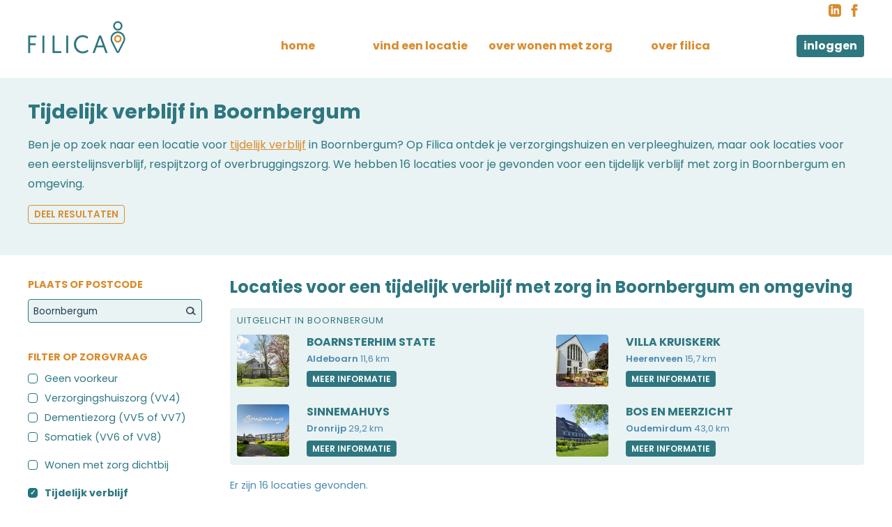

--- FILE ---
content_type: text/html; charset=UTF-8
request_url: https://www.filica.nl/boornbergum/tijdelijk-verblijf
body_size: 7213
content:
<!DOCTYPE html>
<html lang="nl">
<head>
    <meta charset="utf-8"/>    <meta name="viewport" content="width=device-width, initial-scale=1">
    <meta name="HandheldFriendly" content="true"/>
    <title>Tijdelijk verblijf in Boornbergum – Filica</title>
    <link href="/favicon.ico?1637945122" type="image/x-icon" rel="icon"/><link href="/favicon.ico?1637945122" type="image/x-icon" rel="shortcut icon"/>
    <link href="https://fonts.googleapis.com/css?family=Poppins:400,600,700&display=swap" rel="stylesheet">

    
	<link rel="stylesheet" href="/css/content.css?1763389255"/>
	<link rel="stylesheet" href="/css/forms.css?1669911887"/>
	<link rel="stylesheet" href="/css/base.css?1761142754"/>
	
    
	<script src="https://ajax.googleapis.com/ajax/libs/jquery/3.5.1/jquery.min.js"></script>
	<script src="/js/main.js?1721045615"></script>

    <meta name="description" content="Waar kun je tijdelijk verblijf in Boornbergum? Vind alle locaties voor &lt;a href=&quot;/tijdelijk-verblijf&quot;&gt;tijdelijk verblijf&lt;/a&gt; in Boornbergum"/>    <link rel="stylesheet" href="/css/icons.css?1759929380"/><link rel="stylesheet" href="/css/socialicons.css?1656658795"/>            <script type="application/ld+json">
        {
            "@context":"https://schema.org",
            "@type":"ItemList",
            "itemListElement":[
                                    {
                        "@type":"ListItem",
                        "position": 1,
                        "url":"https://www.filica.nl/aldeboarn/boarnsterhim-state"
                    }
                    ,
                                    {
                        "@type":"ListItem",
                        "position": 2,
                        "url":"https://www.filica.nl/heerenveen/villa-kruiskerk"
                    }
                    ,
                                    {
                        "@type":"ListItem",
                        "position": 3,
                        "url":"https://www.filica.nl/drachten/lanen-state"
                    }
                    ,
                                    {
                        "@type":"ListItem",
                        "position": 4,
                        "url":"https://www.filica.nl/beetsterzwaag/huys-ter-swaach"
                    }
                    ,
                                    {
                        "@type":"ListItem",
                        "position": 5,
                        "url":"https://www.filica.nl/drachten/rispinge"
                    }
                    ,
                                    {
                        "@type":"ListItem",
                        "position": 6,
                        "url":"https://www.filica.nl/drachten/hof-van-drachten"
                    }
                    ,
                                    {
                        "@type":"ListItem",
                        "position": 7,
                        "url":"https://www.filica.nl/drachten/het-wikenhuis"
                    }
                    ,
                                    {
                        "@type":"ListItem",
                        "position": 8,
                        "url":"https://www.filica.nl/ureterp/de-lijte"
                    }
                    ,
                                    {
                        "@type":"ListItem",
                        "position": 9,
                        "url":"https://www.filica.nl/jubbega/wenwearde"
                    }
                    ,
                                    {
                        "@type":"ListItem",
                        "position": 10,
                        "url":"https://www.filica.nl/burgum/berchhiem"
                    }
                    ,
                                    {
                        "@type":"ListItem",
                        "position": 11,
                        "url":"https://www.filica.nl/grou/friesma-state"
                    }
                    ,
                                    {
                        "@type":"ListItem",
                        "position": 12,
                        "url":"https://www.filica.nl/surhuisterveen/t-suyderhuys"
                    }
                    ,
                                    {
                        "@type":"ListItem",
                        "position": 13,
                        "url":"https://www.filica.nl/akkrum/mienskipssintrum-leppehiem"
                    }
                    ,
                                    {
                        "@type":"ListItem",
                        "position": 14,
                        "url":"https://www.filica.nl/heerenveen/skoatterhuys"
                    }
                    ,
                                    {
                        "@type":"ListItem",
                        "position": 15,
                        "url":"https://www.filica.nl/heerenveen/marienbosch"
                    }
                    ,
                                    {
                        "@type":"ListItem",
                        "position": 16,
                        "url":"https://www.filica.nl/heerenveen/marijke-hiem"
                    }
                                ]
          }
        </script>
        
                <!-- Global site tag (gtag.js) - Google Analytics -->
        <script async src="https://www.googletagmanager.com/gtag/js?id=G-E2D69LHW5P"></script>
        <script>
          window.dataLayer = window.dataLayer || [];
          function gtag(){dataLayer.push(arguments);}
          gtag('js', new Date());

          gtag('config', 'G-E2D69LHW5P', { 'anonymize_ip': true });
        </script>
                    <script data-ad-client="ca-pub-5444692893113126" async src="https://pagead2.googlesyndication.com/pagead/js/adsbygoogle.js"></script>
        <!-- Hotjar Tracking Code for https://www.filica.nl/ -->
        <script>
            (function(h,o,t,j,a,r){
                h.hj=h.hj||function(){(h.hj.q=h.hj.q||[]).push(arguments)};
                h._hjSettings={hjid:5269444,hjsv:6};
                a=o.getElementsByTagName('head')[0];
                r=o.createElement('script');r.async=1;
                r.src=t+h._hjSettings.hjid+j+h._hjSettings.hjsv;
                a.appendChild(r);
            })(window,document,'https://static.hotjar.com/c/hotjar-','.js?sv=');
        </script>
            <meta name="tradetracker-site-verification" content="4959e4e054be84e1f07817709d7af267dafeef74" />
    <link rel="apple-touch-icon" sizes="180x180" href="/apple-touch-icon.png">
    <link rel="icon" type="image/png" sizes="32x32" href="/favicon-32x32.png">
    <link rel="icon" type="image/png" sizes="16x16" href="/favicon-16x16.png">
    <link rel="manifest" href="/site.webmanifest">
    <link rel="mask-icon" href="/safari-pinned-tab.svg" color="#2e7780">
    <meta name="msapplication-TileColor" content="#b0d5de">
    <meta name="theme-color" content="#b0d5de">
    </head>
<body>
        <nav class="container" id="top">
        <a href="/"><img src="/img/logo.gif?1636708477" alt="Filica" class="logo"/></a>        <ul class="nav">
            <li><a href="/">Home</a></li>
            <li><a href="/locaties" class="toggle_search">Vind een locatie</a></li>
            <li><a href="/praktische-info">Over wonen met zorg</a></li>
            <li><a href="/over-filica">Over Filica</a></li>
            <li><a href="/aanbieders" class="button secondary">Inloggen</a></li>
        </ul>
        <ul class="socials">
            <li><a href="https://www.linkedin.com/company/filica" target="_blank" title="Volg Filica op LinkedIn"><svg xmlns="http://www.w3.org/2000/svg" width="18" height="18" viewBox="0 0 24 24"><path d="M19 0h-14c-2.761 0-5 2.239-5 5v14c0 2.761 2.239 5 5 5h14c2.762 0 5-2.239 5-5v-14c0-2.761-2.238-5-5-5zm-11 19h-3v-11h3v11zm-1.5-12.268c-.966 0-1.75-.79-1.75-1.764s.784-1.764 1.75-1.764 1.75.79 1.75 1.764-.783 1.764-1.75 1.764zm13.5 12.268h-3v-5.604c0-3.368-4-3.113-4 0v5.604h-3v-11h3v1.765c1.396-2.586 7-2.777 7 2.476v6.759z" class="icon_path"></path></svg></a></li>
            <li><a href="https://www.facebook.com/Filica.nl" target="_blank" title="Volg Filica op Facebook"><svg xmlns="http://www.w3.org/2000/svg" width="18" height="18" viewBox="0 0 24 24"><path d="M9 8h-3v4h3v12h5v-12h3.642l.358-4h-4v-1.667c0-.955.192-1.333 1.115-1.333h2.885v-5h-3.808c-3.596 0-5.192 1.583-5.192 4.615v3.385z" class="icon_path"></path></svg></a></li>
        </ul>
    </nav>
            <div class="wrapper searchbar hidden" >
    <div class="container">
                <form method="get" accept-charset="utf-8" class="hidden-labels" action="/zoeken"><input type="hidden" name="from" value="/boornbergum/tijdelijk-verblijf"/><div class="input with-pin text"><label for="q">Plaats of postcode</label><input type="text" name="q" placeholder="Zoek op plaats, postcode of naam" size="40" id="q"/></div><div class="input  select"><label for="category">Welke zorg is er nodig?</label><select name="category" id="category"><option value="">zorgvraag</option><option value="0">geen voorkeur</option><option value="verzorgingshuizen">verzorgingshuiszorg (VV4)</option><option value="dementie">dementiezorg (VV5 of VV7)</option><option value="verpleeghuizen">somatiek (VV6 of VV8)</option><option value="seniorenwoning">wonen met zorg dichtbij</option><option value="tijdelijk-verblijf">tijdelijk verblijf</option><option value="revalidatie">revalidatie</option><option value="palliatieve-zorg">palliatieve zorg</option></select></div>        <div class="submit">
        <button type="submit">Vind locaties</button>        </div>
        </form>    </div>
</div>        
    <main class="main">
                    <div class="wrapper white ">
    <div class="container">
                    <h1>Tijdelijk verblijf in Boornbergum</h1>
                            <p>
                                    Ben je op zoek naar een locatie voor <a href="/tijdelijk-verblijf">tijdelijk verblijf</a> in Boornbergum?                                                    Op Filica ontdek je verzorgingshuizen en verpleeghuizen, maar ook locaties voor een eerstelijnsverblijf, respijtzorg of overbruggingszorg.                                                                             We hebben 16 locaties voor je gevonden voor een tijdelijk verblijf met zorg in Boornbergum en omgeving.                                                            <div class="sharebutton">
    <button type="button" class="tiny">Deel resultaten</button>    <div class="buttons">
        <a href="whatsapp://send?text=Locaties+voor+een+tijdelijk+verblijf+met+zorg+in+Boornbergum+en+omgeving%3A+https%3A%2F%2Fwww.filica.nl%2Fboornbergum%2Ftijdelijk-verblijf" target="_blank" class="with-sicon sicon-whatsapp">Deel via Whatsapp</a>        <a href="mailto:?subject=Locaties voor een tijdelijk verblijf met zorg in Boornbergum en omgeving&amp;body=Hierbij wil ik graag de volgende link met je delen: https://www.filica.nl/boornbergum/tijdelijk-verblijf" target="_blank" class="with-icon icon-mail">Deel via e-mail</a>    </div>
</div>                            </p>
                                            </div>
    </div>

<form method="get" accept-charset="utf-8" action="/zoeken"><input type="hidden" name="from" value="/boornbergum/tijdelijk-verblijf"/>    <div class="wrapper with_sidebar">
        <div class="container">
                            <div class="sidebar">
                    <button type="button" class="toggle-filters secondary with-icon icon-filter">Filters <span class="filter_count">2</span></button>
                    <div class="filter city">
                        <div class="input with-pin text"><label for="q">Plaats of postcode</label><input type="text" name="q" placeholder="Plaats of postcode" size="20" id="q" value="Boornbergum"/></div>                    </div>
                    
                                            <div class="filter category">
                            <h3>Filter op zorgvraag</h3>
                            <input type="hidden" name="category" value="tijdelijk-verblijf"/>                                                            <div class="option empty " data-slug="">
                                                                        <a href="/boornbergum">Geen voorkeur</a>                                </div>
                                                                                                                                                                <div class="option" data-slug="verzorgingshuizen">
                                                                                    <a href="/boornbergum/verzorgingshuizen" title="Verzorgingshuiszorg">Verzorgingshuiszorg (VV4)</a>                                                                            </div>
                                                                                                                                                                    <div class="option" data-slug="dementie">
                                                                                    <a href="/boornbergum/dementie" title="Dementiezorg">Dementiezorg (VV5 of VV7)</a>                                                                            </div>
                                                                                                                                                                    <div class="option margin-after" data-slug="verpleeghuizen">
                                                                                    <a href="/boornbergum/verpleeghuizen" title="Lichamelijke verpleeghuiszorg">Somatiek (VV6 of VV8)</a>                                                                            </div>
                                                                                                                                                                    <div class="option margin-after" data-slug="seniorenwoning">
                                                                                    <a href="/boornbergum/seniorenwoning" title="Zelfstandig wonen met zorg dichtbij">Wonen met zorg dichtbij</a>                                                                            </div>
                                                                                                                                                                    <div class="option selected" data-slug="tijdelijk-verblijf">
                                                                                    <a href="/boornbergum/tijdelijk-verblijf" title="Tijdelijk verblijf">Tijdelijk verblijf</a>                                                                            </div>
                                                                                                                                                                    <div class="option" data-slug="revalidatie">
                                                                                    <a href="/boornbergum/revalidatie" title="Revalidatie">Revalidatie</a>                                                                            </div>
                                                                                                                                                                    <div class="option" data-slug="palliatieve-zorg">
                                                                                    <a href="/boornbergum/palliatieve-zorg" title="Palliatieve terminale zorg">Palliatieve zorg</a>                                                                            </div>
                                                                                                                </div>
                    
                        
                        <div class="filter tier">
                            <h3>Aanbod</h3>
                            <input type="hidden" name="tier" value=""/>                                                                                                                        <div class="option" data-slug="regulier">
                                                                            <a href="/boornbergum/tijdelijk-verblijf/regulier">Reguliere woonzorg</a>                                                                    </div>
                                                                                            <div class="option" data-slug="particulier">
                                                                            <a href="/boornbergum/tijdelijk-verblijf/particulier">Particuliere woonzorg</a>                                                                    </div>
                                                                                </div>
                    
                    <div class="filter province">
                        <h3>Provincie</h3>
                        <input type="hidden" name="province" value=""/>                                                                                                                                                        <div class="option" data-slug="drenthe">
                                                                    <a href="/provincie-drenthe/tijdelijk-verblijf">Drenthe</a>                                                            </div>
                                                                                <div class="option" data-slug="flevoland">
                                                                    <a href="/provincie-flevoland/tijdelijk-verblijf">Flevoland</a>                                                            </div>
                                                                                <div class="option" data-slug="friesland">
                                                                    <a href="/provincie-friesland/tijdelijk-verblijf">Friesland</a>                                                            </div>
                                                                                <div class="option" data-slug="gelderland">
                                                                    <a href="/provincie-gelderland/tijdelijk-verblijf">Gelderland</a>                                                            </div>
                                                                                <div class="option" data-slug="groningen">
                                                                    <a href="/provincie-groningen/tijdelijk-verblijf">Groningen</a>                                                            </div>
                                                                                <div class="option" data-slug="limburg">
                                                                    <a href="/provincie-limburg/tijdelijk-verblijf">Limburg</a>                                                            </div>
                                                                                <div class="option" data-slug="noord-brabant">
                                                                    <a href="/provincie-noord-brabant/tijdelijk-verblijf">Noord-Brabant</a>                                                            </div>
                                                                                <div class="option" data-slug="noord-holland">
                                                                    <a href="/provincie-noord-holland/tijdelijk-verblijf">Noord-Holland</a>                                                            </div>
                                                                                <div class="option" data-slug="overijssel">
                                                                    <a href="/provincie-overijssel/tijdelijk-verblijf">Overijssel</a>                                                            </div>
                                                                                <div class="option" data-slug="utrecht">
                                                                    <a href="/provincie-utrecht/tijdelijk-verblijf">Utrecht</a>                                                            </div>
                                                                                <div class="option" data-slug="zeeland">
                                                                    <a href="/provincie-zeeland/tijdelijk-verblijf">Zeeland</a>                                                            </div>
                                                                                <div class="option" data-slug="zuid-holland">
                                                                    <a href="/provincie-zuid-holland/tijdelijk-verblijf">Zuid-Holland</a>                                                            </div>
                                                                    </div>

                    <div class="filter availability">
                        <h3>Wachtlijst</h3>
                        <input type="hidden" name="availability" value=""/>                                                <div class="option " data-slug="zonder-wachtlijst">
                            <a href="/provincie-friesland/zonder-wachtlijst">Zonder wachtlijst</a>                        </div>
                                            </div>

                    <button type="submit">Vind locaties</button>                </div>
                        <div class="content">
                                    <h2>Locaties voor een tijdelijk verblijf met zorg in Boornbergum en omgeving</h2>
                                    
                                    <div class="highlighted">
                                                    <h3>Uitgelicht in Boornbergum</h3>
                                                <ul class="results companies">
                                                            <li>
                                    <div class="logo">
                                                                                    <img src="/images/400x300/CompanyImages/image/Vooraanzicht-Boarnsterhim-State-61a4a1ebea7db.jpg?1764067668" alt="Logo Boarnsterhim State"/>                                                                            </div>
                                    <div class="text">
                                        <h4>
                                            <a href="/aldeboarn/boarnsterhim-state">Boarnsterhim State</a>                                        </h4>
                                        <p class="info">
                                            <b>Aldeboarn</b>
                                                                                            11,6 km                                                                                    </p>
                                        <a href="/aldeboarn/boarnsterhim-state" class="button tiny more">Meer informatie</a>                                    </div>
                                </li>
                                                            <li>
                                    <div class="logo">
                                                                                    <img src="/images/400x300/CompanyImages/image/Villa-Kruiskerk-Heerenveen-Uitgelicht-68a31f28170e7.jpg?1764067668" alt="Logo Villa Kruiskerk"/>                                                                            </div>
                                    <div class="text">
                                        <h4>
                                            <a href="/heerenveen/villa-kruiskerk">Villa Kruiskerk</a>                                        </h4>
                                        <p class="info">
                                            <b>Heerenveen</b>
                                                                                            15,7 km                                                                                    </p>
                                        <a href="/heerenveen/villa-kruiskerk" class="button tiny more">Meer informatie</a>                                    </div>
                                </li>
                                                            <li>
                                    <div class="logo">
                                                                                    <img src="/images/400x300/CompanyImages/image/filicafoto-buiten-67a0d96064a30.jpg?1764067922" alt="Logo Sinnemahuys"/>                                                                            </div>
                                    <div class="text">
                                        <h4>
                                            <a href="/dronrijp/sinnemahuys">Sinnemahuys</a>                                        </h4>
                                        <p class="info">
                                            <b>Dronrijp</b>
                                                                                            29,2 km                                                                                    </p>
                                        <a href="/dronrijp/sinnemahuys" class="button tiny more">Meer informatie</a>                                    </div>
                                </li>
                                                            <li>
                                    <div class="logo">
                                                                                    <img src="/images/400x300/CompanyImages/image/Bos-en-Meerzicht-Oudemirdum-web-scaled-696a1a6a229b2.jpg?1768565831" alt="Logo Bos en Meerzicht"/>                                                                            </div>
                                    <div class="text">
                                        <h4>
                                            <a href="/oudemirdum/bos-en-meerzicht">Bos en Meerzicht</a>                                        </h4>
                                        <p class="info">
                                            <b>Oudemirdum</b>
                                                                                            43,0 km                                                                                    </p>
                                        <a href="/oudemirdum/bos-en-meerzicht" class="button tiny more">Meer informatie</a>                                    </div>
                                </li>
                                                    </ul>
                    </div>
                                    
                                                            <p class="info">Er zijn 16 locaties gevonden.</p>
                                            
                                                    <p>Er zijn geen  locaties gevonden voor een tijdelijk verblijf met zorg in Boornbergum.</p>
                                            
                                                                                                                                                                                    <h2>Locaties in de buurt van Boornbergum</h2>
                                                                <ul class="results companies common">
                                                                                    <li>
                                                                    <div class="opendays">
                                        <b>Open dag</b>
                                        Zaterdag 7 februari 2026                                    </div>
                                                                                                    <div class="logo">
                                    
                                        <img src="/images/400x300/CompanyImages/image/Vooraanzicht-Boarnsterhim-State-61a4a1ebea7db.jpg?1764067668" alt="Logo Boarnsterhim State"/>                                    </div>
                                                                <div class="text">
                                    <h3>
                                        <a href="/aldeboarn/boarnsterhim-state">Boarnsterhim State</a>                                                                            </h3>
                                                                            <p class="subtitle">Onderdeel van Domus Valuas</p>
                                                                        <p class="info">
                                        <b>Aldeboarn</b>
                                                                                    11,6 km                                                                            </p>
                                                                        <p class="intro">Centraal gelegen in het hart van Friesland op een prachtige locatie. Het is een kleine, huiselijke locatie met veel sfeer. De State heeft een grote tuin met uitzicht op de omliggende landerijen. Wonen en zorg op niveau.</p>
                                                                        <ul class="labels">
                                                                                    <li>verzorgingshuiszorg VV4</li>
                                                                                    <li>dementiezorg VV5</li>
                                                                                    <li>dementiezorg VV7</li>
                                                                                    <li>somatiek VV6</li>
                                                                                    <li>tijdelijk verblijf</li>
                                                                            </ul>
                                                                            <ul class="labels clean">
                                                                                                                                        <li>Geen wachtlijst voor tijdelijk verblijf</li>
                                                                                    </ul>
                                                                        <a href="/aldeboarn/boarnsterhim-state" class="button tiny more ">Meer informatie</a>                                </div>
                            </li>
                                                                                                                                        <li>
                                                                                                    <div class="logo">
                                    
                                        <img src="/images/400x300/CompanyImages/image/Villa-Kruiskerk-Heerenveen-Uitgelicht-68a31f28170e7.jpg?1764067668" alt="Logo Villa Kruiskerk"/>                                    </div>
                                                                <div class="text">
                                    <h3>
                                        <a href="/heerenveen/villa-kruiskerk">Villa Kruiskerk</a>                                                                            </h3>
                                                                            <p class="subtitle">Onderdeel van Bloezem Woonzorg</p>
                                                                        <p class="info">
                                        <b>Heerenveen</b>
                                                                                    15,7 km                                                                            </p>
                                                                        <p class="intro">Villa Kruiskerk is een zorgvilla in levendige omgeving. 
Het heeft een sfeervolle woonkamer en woonkeuken en een royale tuin. </p>
                                                                        <ul class="labels">
                                                                                    <li>verzorgingshuiszorg</li>
                                                                                    <li>dementiezorg</li>
                                                                                    <li>tijdelijk verblijf</li>
                                                                                    <li>lichamelijke zorg</li>
                                                                            </ul>
                                                                        <a href="/heerenveen/villa-kruiskerk" class="button tiny more ">Meer informatie</a>                                </div>
                            </li>
                                                                                                                                        <li>
                                                                                                    <div class="logo placeholder">
                                        <div class="logo-placeholder"></div>
                                    </div>
                                                                <div class="text">
                                    <h3>
                                        <a href="/drachten/lanen-state">Lanen State</a>                                                                            </h3>
                                                                            <p class="subtitle">Onderdeel van Alliade</p>
                                                                        <p class="info">
                                        <b>Drachten</b>
                                                                                    3,0 km                                                                            </p>
                                                                        <ul class="labels">
                                                                                    <li>dementiezorg</li>
                                                                                    <li>tijdelijk verblijf</li>
                                                                            </ul>
                                                                        <a href="/drachten/lanen-state" class="button tiny more  secondary">Meer informatie</a>                                </div>
                            </li>
                                                                                    <script>
    minwidths = new Array(0,520,703,740,1062);
    zoneids = new Array(1,3,1,3,4);
    for(i = 0, j = minwidths.length; i < j; i++) {
        if(document.body.scrollWidth <= minwidths[i]) {
            break;
        }
        zoneid = zoneids[i];
    }
    if(zoneid != '') {
        var m3_u = (location.protocol=='https:'?'https://rv.filica.nl/adserver/www/delivery/ajs.php':'http://rv.filica.nl/adserver/www/delivery/ajs.php');
        var m3_r = Math.floor(Math.random()*99999999999);
        if (!document.MAX_used) document.MAX_used = ',';
        document.write ("<scr"+"ipt type='text/javascript' src='"+m3_u);
        document.write ("?zoneid=" + zoneid + "&province=friesland&city=boornbergum&category=tijdelijk-verblijf");
        document.write ('&cb=' + m3_r);
        if (document.MAX_used != ',') document.write ("&exclude=" + document.MAX_used);
        document.write (document.charset ? '&charset='+document.charset : (document.characterSet ? '&charset='+document.characterSet : ''));
        document.write ("&loc=" + escape(window.location));
        if (document.referrer) document.write ("&referer=" + escape(document.referrer));
        if (document.context) document.write ("&context=" + escape(document.context));
        document.write ("\'><\/scr"+"ipt>");
    }
</script>    
                                                                                                                <li>
                                                                                                    <div class="logo placeholder">
                                        <div class="logo-placeholder"></div>
                                    </div>
                                                                <div class="text">
                                    <h3>
                                        <a href="/beetsterzwaag/huys-ter-swaach">Huys ter Swaach</a>                                                                            </h3>
                                                                        <p class="info">
                                        <b>Beetsterzwaag</b>
                                                                                    3,4 km                                                                            </p>
                                                                        <ul class="labels">
                                                                                    <li>lichamelijke zorg</li>
                                                                                    <li>verzorgingshuiszorg</li>
                                                                                    <li>dementiezorg</li>
                                                                                    <li>tijdelijk verblijf</li>
                                                                            </ul>
                                                                        <a href="/beetsterzwaag/huys-ter-swaach" class="button tiny more  secondary">Meer informatie</a>                                </div>
                            </li>
                                                                                                                                        <li>
                                                                                                    <div class="logo placeholder">
                                        <div class="logo-placeholder"></div>
                                    </div>
                                                                <div class="text">
                                    <h3>
                                        <a href="/drachten/rispinge">Rispinge</a>                                                                            </h3>
                                                                            <p class="subtitle">Onderdeel van ZuidOostZorg</p>
                                                                        <p class="info">
                                        <b>Drachten</b>
                                                                                    4,9 km                                                                            </p>
                                                                        <ul class="labels">
                                                                                    <li>tijdelijk verblijf</li>
                                                                                    <li>lichamelijke zorg</li>
                                                                                    <li>dementiezorg</li>
                                                                                    <li>wonen met zorg dichtbij</li>
                                                                            </ul>
                                                                        <a href="/drachten/rispinge" class="button tiny more  secondary">Meer informatie</a>                                </div>
                            </li>
                                                                                                                                        <li>
                                                                                                    <div class="logo placeholder">
                                        <div class="logo-placeholder"></div>
                                    </div>
                                                                <div class="text">
                                    <h3>
                                        <a href="/drachten/hof-van-drachten">Hof van Drachten</a>                                                                            </h3>
                                                                            <p class="subtitle">Onderdeel van Zorggroep Boat</p>
                                                                        <p class="info">
                                        <b>Drachten</b>
                                                                                    5,0 km                                                                            </p>
                                                                        <ul class="labels">
                                                                                    <li>lichamelijke zorg</li>
                                                                                    <li>dementiezorg</li>
                                                                                    <li>tijdelijk verblijf</li>
                                                                            </ul>
                                                                        <a href="/drachten/hof-van-drachten" class="button tiny more  secondary">Meer informatie</a>                                </div>
                            </li>
                                                                                                                                        <li>
                                                                                                    <div class="logo placeholder">
                                        <div class="logo-placeholder"></div>
                                    </div>
                                                                <div class="text">
                                    <h3>
                                        <a href="/drachten/het-wikenhuis">Het Wikenhuis</a>                                                                            </h3>
                                                                            <p class="subtitle">Onderdeel van Dagelijks Leven</p>
                                                                        <p class="info">
                                        <b>Drachten</b>
                                                                                    6,3 km                                                                            </p>
                                                                        <ul class="labels">
                                                                                    <li>dementiezorg</li>
                                                                                    <li>tijdelijk verblijf</li>
                                                                            </ul>
                                                                        <a href="/drachten/het-wikenhuis" class="button tiny more  secondary">Meer informatie</a>                                </div>
                            </li>
                                                                                                                                        <li>
                                                                                                    <div class="logo placeholder">
                                        <div class="logo-placeholder"></div>
                                    </div>
                                                                <div class="text">
                                    <h3>
                                        <a href="/ureterp/de-lijte">De Lijte</a>                                                                            </h3>
                                                                            <p class="subtitle">Onderdeel van ZuidOostZorg</p>
                                                                        <p class="info">
                                        <b>Ureterp</b>
                                                                                    9,1 km                                                                            </p>
                                                                        <ul class="labels">
                                                                                    <li>tijdelijk verblijf</li>
                                                                                    <li>wonen met zorg dichtbij</li>
                                                                            </ul>
                                                                        <a href="/ureterp/de-lijte" class="button tiny more  secondary">Meer informatie</a>                                </div>
                            </li>
                                                                                    <script>
    minwidths = new Array(0,520,703,740,1062);
    zoneids = new Array(22,20,22,20,21);
    for(i = 0, j = minwidths.length; i < j; i++) {
        if(document.body.scrollWidth <= minwidths[i]) {
            break;
        }
        zoneid = zoneids[i];
    }
    if(zoneid != '') {
        var m3_u = (location.protocol=='https:'?'https://rv.filica.nl/adserver/www/delivery/ajs.php':'http://rv.filica.nl/adserver/www/delivery/ajs.php');
        var m3_r = Math.floor(Math.random()*99999999999);
        if (!document.MAX_used) document.MAX_used = ',';
        document.write ("<scr"+"ipt type='text/javascript' src='"+m3_u);
        document.write ("?zoneid=" + zoneid + "&province=friesland&city=boornbergum&category=tijdelijk-verblijf");
        document.write ('&cb=' + m3_r);
        if (document.MAX_used != ',') document.write ("&exclude=" + document.MAX_used);
        document.write (document.charset ? '&charset='+document.charset : (document.characterSet ? '&charset='+document.characterSet : ''));
        document.write ("&loc=" + escape(window.location));
        if (document.referrer) document.write ("&referer=" + escape(document.referrer));
        if (document.context) document.write ("&context=" + escape(document.context));
        document.write ("\'><\/scr"+"ipt>");
    }
</script>    
                                                                                                                <li>
                                                                                                    <div class="logo placeholder">
                                        <div class="logo-placeholder"></div>
                                    </div>
                                                                <div class="text">
                                    <h3>
                                        <a href="/jubbega/wenwearde">WenWearde</a>                                                                            </h3>
                                                                            <p class="subtitle">Onderdeel van Alliade</p>
                                                                        <p class="info">
                                        <b>Jubbega</b>
                                                                                    10,4 km                                                                            </p>
                                                                        <ul class="labels">
                                                                                    <li>lichamelijke zorg</li>
                                                                                    <li>verzorgingshuiszorg</li>
                                                                                    <li>dementiezorg</li>
                                                                                    <li>tijdelijk verblijf</li>
                                                                            </ul>
                                                                        <a href="/jubbega/wenwearde" class="button tiny more  secondary">Meer informatie</a>                                </div>
                            </li>
                                                                                                                                        <li>
                                                                                                    <div class="logo placeholder">
                                        <div class="logo-placeholder"></div>
                                    </div>
                                                                <div class="text">
                                    <h3>
                                        <a href="/burgum/berchhiem">Berchhiem</a>                                                                            </h3>
                                                                            <p class="subtitle">Onderdeel van Kwadrant</p>
                                                                        <p class="info">
                                        <b>Burgum</b>
                                                                                    12,6 km                                                                            </p>
                                                                        <ul class="labels">
                                                                                    <li>lichamelijke zorg</li>
                                                                                    <li>dementiezorg</li>
                                                                                    <li>tijdelijk verblijf</li>
                                                                                    <li>revalidatie</li>
                                                                            </ul>
                                                                        <a href="/burgum/berchhiem" class="button tiny more  secondary">Meer informatie</a>                                </div>
                            </li>
                                                                                                                                        <li>
                                                                                                    <div class="logo placeholder">
                                        <div class="logo-placeholder"></div>
                                    </div>
                                                                <div class="text">
                                    <h3>
                                        <a href="/grou/friesma-state">Friesma State</a>                                                                            </h3>
                                                                            <p class="subtitle">Onderdeel van Noorderbreedte</p>
                                                                        <p class="info">
                                        <b>Grou</b>
                                                                                    13,5 km                                                                            </p>
                                                                        <ul class="labels">
                                                                                    <li>dementiezorg</li>
                                                                                    <li>tijdelijk verblijf</li>
                                                                            </ul>
                                                                        <a href="/grou/friesma-state" class="button tiny more  secondary">Meer informatie</a>                                </div>
                            </li>
                                                                                                                                        <li>
                                                                                                    <div class="logo placeholder">
                                        <div class="logo-placeholder"></div>
                                    </div>
                                                                <div class="text">
                                    <h3>
                                        <a href="/surhuisterveen/t-suyderhuys">T Suyderhuys</a>                                                                            </h3>
                                                                            <p class="subtitle">Onderdeel van Kwadrant</p>
                                                                        <p class="info">
                                        <b>Surhuisterveen</b>
                                                                                    13,7 km                                                                            </p>
                                                                        <ul class="labels">
                                                                                    <li>lichamelijke zorg</li>
                                                                                    <li>dementiezorg</li>
                                                                                    <li>tijdelijk verblijf</li>
                                                                            </ul>
                                                                        <a href="/surhuisterveen/t-suyderhuys" class="button tiny more  secondary">Meer informatie</a>                                </div>
                            </li>
                                                                                                                                        <li>
                                                                                                    <div class="logo placeholder">
                                        <div class="logo-placeholder"></div>
                                    </div>
                                                                <div class="text">
                                    <h3>
                                        <a href="/akkrum/mienskipssintrum-leppehiem">Mienskipssintrum Leppehiem</a>                                                                            </h3>
                                                                        <p class="info">
                                        <b>Akkrum</b>
                                                                                    13,9 km                                                                            </p>
                                                                        <ul class="labels">
                                                                                    <li>lichamelijke zorg</li>
                                                                                    <li>verzorgingshuiszorg</li>
                                                                                    <li>dementiezorg</li>
                                                                                    <li>tijdelijk verblijf</li>
                                                                            </ul>
                                                                        <a href="/akkrum/mienskipssintrum-leppehiem" class="button tiny more  secondary">Meer informatie</a>                                </div>
                            </li>
                                                                                                                                        <li>
                                                                                                    <div class="logo placeholder">
                                        <div class="logo-placeholder"></div>
                                    </div>
                                                                <div class="text">
                                    <h3>
                                        <a href="/heerenveen/skoatterhuys">Fidesta Skoatterhuys</a>                                                                            </h3>
                                                                            <p class="subtitle">Onderdeel van Fidesta Zorg</p>
                                                                        <p class="info">
                                        <b>Heerenveen</b>
                                                                                    14,8 km                                                                            </p>
                                                                        <ul class="labels">
                                                                                    <li>verzorgingshuiszorg VV4</li>
                                                                                    <li>dementiezorg VV5</li>
                                                                                    <li>tijdelijk verblijf</li>
                                                                            </ul>
                                                                        <a href="/heerenveen/skoatterhuys" class="button tiny more  secondary">Meer informatie</a>                                </div>
                            </li>
                                                                                                                                        <li>
                                                                                                    <div class="logo placeholder">
                                        <div class="logo-placeholder"></div>
                                    </div>
                                                                <div class="text">
                                    <h3>
                                        <a href="/heerenveen/marienbosch">Mariënbosch</a>                                                                            </h3>
                                                                            <p class="subtitle">Onderdeel van Zorggroep Sint Maarten</p>
                                                                        <p class="info">
                                        <b>Heerenveen</b>
                                                                                    15,4 km                                                                            </p>
                                                                        <ul class="labels">
                                                                                    <li>verzorgingshuiszorg</li>
                                                                                    <li>dementiezorg</li>
                                                                                    <li>tijdelijk verblijf</li>
                                                                                    <li>palliatieve zorg</li>
                                                                            </ul>
                                                                        <a href="/heerenveen/marienbosch" class="button tiny more  secondary">Meer informatie</a>                                </div>
                            </li>
                                                                                                                                        <li>
                                                                                                    <div class="logo placeholder">
                                        <div class="logo-placeholder"></div>
                                    </div>
                                                                <div class="text">
                                    <h3>
                                        <a href="/heerenveen/marijke-hiem">Marijke Hiem</a>                                                                            </h3>
                                                                            <p class="subtitle">Onderdeel van Alliade</p>
                                                                        <p class="info">
                                        <b>Heerenveen</b>
                                                                                    15,8 km                                                                            </p>
                                                                        <ul class="labels">
                                                                                    <li>lichamelijke zorg</li>
                                                                                    <li>verzorgingshuiszorg</li>
                                                                                    <li>dementiezorg</li>
                                                                                    <li>tijdelijk verblijf</li>
                                                                            </ul>
                                                                        <a href="/heerenveen/marijke-hiem" class="button tiny more  secondary">Meer informatie</a>                                </div>
                            </li>
                                            </ul>
                                        
                            </div>
        </div>
    </div>
</form>
            <div class="wrapper banner center">
            <div class="adtitle">
    - Advertentie -
</div>
<div class="slot" id="rv-below_content">
<script>
    minwidths = new Array(0,518,778,1020);
    zoneids = new Array(2,5,6,7);
    for(i = 0, j = minwidths.length; i < j; i++) {
        if(document.body.scrollWidth <= minwidths[i]) {
            break;
        }
        zoneid = zoneids[i];
    }
    if(zoneid != '') {
        var m3_u = (location.protocol=='https:'?'https://rv.filica.nl/adserver/www/delivery/ajs.php':'http://rv.filica.nl/adserver/www/delivery/ajs.php');
        var m3_r = Math.floor(Math.random()*99999999999);
        if (!document.MAX_used) document.MAX_used = ',';
        document.write ("<scr"+"ipt type='text/javascript' src='"+m3_u);
        document.write ("?zoneid=" + zoneid + "");
        document.write ('&cb=' + m3_r);
        if (document.MAX_used != ',') document.write ("&exclude=" + document.MAX_used);
        document.write (document.charset ? '&charset='+document.charset : (document.characterSet ? '&charset='+document.characterSet : ''));
        document.write ("&loc=" + escape(window.location));
        if (document.referrer) document.write ("&referer=" + escape(document.referrer));
        if (document.context) document.write ("&context=" + escape(document.context));
        document.write ("\'><\/scr"+"ipt>");
    }
</script>    
</div>
        </div>
                <div class="wrapper banner center light">
            <div class="container">
                <h2>Artikelen over wonen met zorg</h2>
                <ul class="categories articles">
                                        <li>
                                                    <div class="logo">
                                <img src="/images/300x200xfit/Newsarticles/image/Residence-Haganum-6311cd4539fcc.jpg?1764067978" alt=""/>                            </div>
                                                <div class="text">
                            <h3><a href="/artikelen/particulier-verpleeghuis">Particulier verpleeghuis: Wat kun je verwachten?</a></h3>
                            <p>Wat is een particulier verzorgingshuis of verpleeghuis? Wat kost het en waar vind je een particulier verzorgingshuis?</p>
                            <p class="cta"><a href="/artikelen/particulier-verpleeghuis" class="button">Lees artikel</a></p>
                        </div>
                    </li>
                                        <li>
                                                    <div class="logo">
                                <img src="/images/300x200xfit/Newsarticles/image/langer-thuis-wonen-695faaffc425a.jpg?1767877408" alt=""/>                            </div>
                                                <div class="text">
                            <h3><a href="/artikelen/wanneer-is-zelfstandig-wonen-niet-meer-veiligquestion">Wanneer is zelfstandig wonen niet meer veilig?</a></h3>
                            <p>Hoe herken je signalen dat de situatie veranderd is en welke mogelijkheden zijn er om zelf de regie te houden? </p>
                            <p class="cta"><a href="/artikelen/wanneer-is-zelfstandig-wonen-niet-meer-veiligquestion" class="button">Lees artikel</a></p>
                        </div>
                    </li>
                                        <li>
                                                    <div class="logo">
                                <img src="/images/300x200xfit/Newsarticles/image/Eigen-bijdrage-WLZ-berekenen-62fba2c22e470.jpg?1764067918" alt=""/>                            </div>
                                                <div class="text">
                            <h3><a href="/artikelen/eigen-bijdrage-verpleeghuis-2026">Eigen bijdrage verpleeghuis 2026: wat je kunt verwachten</a></h3>
                            <p>Lees meer over de kosten voor een verpleeghuis in 2026, de eigen bijdrage Wlz aan het CAK, en hoe je de eigen bijdrage Wlz berekent.</p>
                            <p class="cta"><a href="/artikelen/eigen-bijdrage-verpleeghuis-2026" class="button">Lees artikel</a></p>
                        </div>
                    </li>
                                    </ul>
            </div>
        </div>
        </main>
    <footer id="bottom">
        <div class="container">
            <div class="payoff">
                <a href="/"><img src="/img/logo_white.gif?1636708477" alt="Filica"/></a>                <p>Vind een fijne plek om te wonen met de juiste zorg</p>
            </div>
            <div class="bottomnav">
                <div class="grid">
                    <div class="column">
                        <div>
<ul>
	<li><a href="https://www.filica.nl/verzorgingshuizen">Verzorgingshuizen</a></li>
	<li><a href="https://www.filica.nl/wonen-met-dementie">Verpleeghuizen dementiezorg</a></li>
	<li><a href="https://www.filica.nl/verpleeghuizen-somatiek">Verpleeghuizen somatiek</a></li>
</ul>
</div>
                    </div>
                    <div class="column">
                        <ul>
	<li><a href="https://www.filica.nl/praktische-info/van-thuis-naar-verpleeghuis">Regelen voor opname verpleeghuis</a></li>
	<li><a href="https://www.filica.nl/praktische-info/eigen-bijdrage-verpleeghuis-2023">Eigen bijdrage en kosten verpleeghuis</a></li>
	<li><a href="https://www.filica.nl/praktische-info/kleinschalig-wonen-met-dementiezorg" target="_blank">Kleinschalig wonen dementie</a></li>
</ul>
                    </div>
                    <div class="column">
                        <ul>
	<li><a href="https://www.filica.nl/zonder-wachtlijst">Verzorgingshuis zonder wachtlijst</a></li>
	<li><a href="https://www.filica.nl/particuliere-woonzorg-aanbod">Particulier verzorgingshuis</a></li>
	<li><a href="https://www.filica.nl/aanbieders">Voor zorgaanbieders</a></li>
</ul>
                    </div>
                </div>
                <ul class="disclaimer">
                    <li>&copy; 2020-2026 <a href="/">Filica.nl</a></li>
                    <li><a href="/privacy">Privacy & cookies</a></li>
                    <li><a href="/aanbieders">Locatie aanmelden</a></li>
                    <li><a href="/over-filica">Over Filica</a></li>
                    <li><a href="/over-filica/adverteren">Adverteren</a></li>
                </ul>
            </div>
        </div>
    </footer>
    <div class="scroll_to_top">
        <a href="#top" class="button secondary with-icon icon-move-up">Terug naar boven</a>    </div>
        </body>
</html>

--- FILE ---
content_type: text/html; charset=utf-8
request_url: https://www.google.com/recaptcha/api2/aframe
body_size: 268
content:
<!DOCTYPE HTML><html><head><meta http-equiv="content-type" content="text/html; charset=UTF-8"></head><body><script nonce="taJBME8WIck48PH6KdxRAg">/** Anti-fraud and anti-abuse applications only. See google.com/recaptcha */ try{var clients={'sodar':'https://pagead2.googlesyndication.com/pagead/sodar?'};window.addEventListener("message",function(a){try{if(a.source===window.parent){var b=JSON.parse(a.data);var c=clients[b['id']];if(c){var d=document.createElement('img');d.src=c+b['params']+'&rc='+(localStorage.getItem("rc::a")?sessionStorage.getItem("rc::b"):"");window.document.body.appendChild(d);sessionStorage.setItem("rc::e",parseInt(sessionStorage.getItem("rc::e")||0)+1);localStorage.setItem("rc::h",'1769254919480');}}}catch(b){}});window.parent.postMessage("_grecaptcha_ready", "*");}catch(b){}</script></body></html>

--- FILE ---
content_type: text/css
request_url: https://www.filica.nl/css/forms.css?1669911887
body_size: 1474
content:
/* Element structure */

div.input, .filters {
    margin: 15px 0px;
}

input[type="text"],
input[type="password"],
input[type="date"],
input[type="datetime"],
input[type="datetime-local"],
input[type="month"],
input[type="week"],
input[type="email"],
input[type="number"],
input[type="search"],
input[type="tel"],
input[type="time"],
input[type="url"],
input[type="color"],
textarea {
    border: solid 1px;
    font-family: inherit;
    max-width: 95%;
    line-height: 1.75em;
}

button,
select {
    font-family: inherit;
}

select[multiple] {
    min-height:150px;
}
input[type=checkbox],
input[type=radio] {
    margin-right: 0.5em;
}

textarea {
    overflow: auto;
}
textarea {
    max-width: 100%;
}

label {
    display: block;
    margin-bottom: 3px;
    line-height: 1.75;
}

.required label:first-child:after {
    content: ' *';
}

.required .checkbox label:first-child:after {
    content: '';
}

img.pre-label-icon {
    float: left;
    margin-right: 5px;
    position: relative;
    top: 1px;
}

button,
.button {
    cursor: pointer;
    position: relative;
    text-align: center;
    text-decoration: none;
    display: inline-block;
    line-height: 1.75;
    border: none 0px;
}

.date select,
.time select,
.datetime select {
    display: inline;
    width: auto;
    margin-right: 10px;
}

button::-moz-focus-inner,
input::-moz-focus-inner {
    border: 0;
    padding: 0;
}

input[type="search"] {
  -webkit-appearance: none;
}

/* Element styling */

input[type="text"],
input[type="password"],
input[type="date"],
input[type="datetime"],
input[type="datetime-local"],
input[type="month"],
input[type="week"],
input[type="email"],
input[type="number"],
input[type="search"],
input[type="tel"],
input[type="time"],
input[type="url"],
input[type="color"],
textarea,
select {
    padding: 5px 7px 4px;
    background: #e9f3f4;
    color: #213e4f;
    font-size: 0.95em;
    border-radius: 4px;
    border: none 0px;
    border: solid 1px #2e7780;
}
select {
    padding: 5px 7px 6px;
}
@media screen and (min-width: 800px) {
    select {
        padding: 6px 7px;
    }
}

input[type="text"]:hover,
input[type="password"]:hover,
input[type="date"]:hover,
input[type="datetime"]:hover,
input[type="datetime-local"]:hover,
input[type="month"]:hover,
input[type="week"]:hover,
input[type="email"]:hover,
input[type="number"]:hover,
input[type="search"]:hover,
input[type="tel"]:hover,
input[type="time"]:hover,
input[type="url"]:hover,
input[type="color"]:hover,
textarea:hover,
select:hover {
    outline: solid 2px rgba(111, 166, 175, 25%);
}

input[type="text"]:focus,
input[type="password"]:focus,
input[type="date"]:focus,
input[type="datetime"]:focus,
input[type="datetime-local"]:focus,
input[type="month"]:focus,
input[type="week"]:focus,
input[type="email"]:focus,
input[type="number"]:focus,
input[type="search"]:focus,
input[type="tel"]:focus,
input[type="time"]:focus,
input[type="url"]:focus,
input[type="color"]:focus,
textarea:focus,
select:focus {
    outline: solid 2px rgba(111, 166, 175, 50%);
}

input[type="text"]:-moz-ui-invalid,
input[type="password"]:-moz-ui-invalid,
input[type="date"]:-moz-ui-invalid,
input[type="datetime"]:-moz-ui-invalid,
input[type="datetime-local"]:-moz-ui-invalid,
input[type="month"]:-moz-ui-invalid,
input[type="week"]:-moz-ui-invalid,
input[type="email"]:-moz-ui-invalid,
input[type="number"]:-moz-ui-invalid,
input[type="search"]:-moz-ui-invalid,
input[type="tel"]:-moz-ui-invalid,
input[type="time"]:-moz-ui-invalid,
input[type="url"]:-moz-ui-invalid,
input[type="color"]:-moz-ui-invalid,
textarea:-moz-ui-invalid,
select:-moz-ui-invalid {
    outline: solid 2px #f4dcc0;
}

input[type="text"]:focus:invalid,
input[type="password"]:focus:invalid,
input[type="date"]:focus:invalid,
input[type="datetime"]:focus:invalid,
input[type="datetime-local"]:focus:invalid,
input[type="month"]:focus:invalid,
input[type="week"]:focus:invalid,
input[type="email"]:focus:invalid,
input[type="number"]:focus:invalid,
input[type="search"]:focus:invalid,
input[type="tel"]:focus:invalid,
input[type="time"]:focus:invalid,
input[type="url"]:focus:invalid,
input[type="color"]:focus:invalid,
textarea:focus:invalid,
select:focus:invalid {
    outline: solid 2px #f4dcc0;
}

input[type="text"]:disabled,
input[type="password"]:disabled,
input[type="date"]:disabled,
input[type="datetime"]:disabled,
input[type="datetime-local"]:disabled,
input[type="month"]:disabled,
input[type="week"]:disabled,
input[type="email"]:disabled,
input[type="number"]:disabled,
input[type="search"]:disabled,
input[type="tel"]:disabled,
input[type="time"]:disabled,
input[type="url"]:disabled,
input[type="color"]:disabled,
textarea:disabled,
select:disabled {
    color: #99a7b0;
    background: #e7ebee;
    cursor: not-allowed;
}

button,
.button {
    padding: 6px 14px 5px 14px;
    background: #da8c2d;
    color: #FFFFFF;
    font-family: inherit;
    font-weight: 600;
    font-size: 0.95em;
    border-radius: 4px;
    margin-bottom: 3px;
    text-transform: uppercase;
}
@media screen and (max-width: 600px) {
    button,
    .button {
        padding: 6px 10px 5px;
    }
}

button.secondary,
.button.secondary {
    color: #fff;
    background: #2e7780;
}

button.transparent,
.button.transparent {
    color: #42757f;
    /*background: #e4edf3;*/
    background: rgba(176,213,222, 0.5);
}

button.light,
.button.light {
    color: #92b7c4;
    background: #e4edf3;
}

button.white,
.button.white {
    color: #4a89b0;
    background: #fff;
}

button.accept,
.button.accept {
    color: #FFF;
    background: #0d8f65;
}

button.alert,
.button.alert {
    color: #FFF;
    background: #ed4b21;
}

button.tiny,
.button.tiny {
    padding: 1px 8px;
    font-size: 0.85em;
}
td button.tiny,
td .button.tiny {
    font-size: 0.75em;
}

button:focus,
.button:focus {
    box-shadow: inset rgba(26, 48, 61, 0.3) 0px 0px 0px 1px;
    outline: none 0px;
}

button:hover,
.button:hover {
    background: #b0d5de;
    color: #42757f;
}

button.white:hover,
.button.white:hover {
    background: #fff;
    color: #9e8d44;
}

button[disabled] {
    color: #d6e6f0;
    background: #c5d5df;
    cursor: not-allowed;
}

fieldset {
    border: solid 1px #B0D5DE;
    margin: 12px 0px;
}

.required label:after {
    color: #da8c2d;
    font-weight: 600;
}

.error,
.error label,
.error label.error,
.error a {
    color: #ed4b21;
}

/* Special buttons */
a.button.with-icon, button.with-icon {
    padding-left: 30px;
}
a.button.with-icon:before, button.with-icon:before {
    position: absolute;
    margin-top: 2px;
    left: 8px;
    height: 16px;
    width: 16px;
    background-size: contain;
    background-repeat: no-repeat;
}


button.only-icon, .button.only-icon {
    background: none;
    box-shadow: none;
    padding-left: 0px;
}
button.only-icon:before, .button.only-icon:before {
    left: 0px;
    width: 100%;
    color: #ed1556;
}
a.button.with-icon.only-icon:hover:before, button.with-icon.only-icon:hover:before {
    color: #1fa177;
}

button.more {
    margin-left: 10px;
}

/* Inline options */
.select.inline-options > div {
    display: inline-block;
    margin-right: 5px;
}
.radio.inline-options label[for] {
    display: inline-block;
    margin-right: 5px;
}

/* Hidden labels */
form.hidden-labels .text > label,
form.hidden-labels .select > label{
    display: none;
}


/* Togglebutton checkboxes */
.togglebuttons {
    display: grid;
    grid-template-columns: repeat(12, 1fr);
    grid-gap: 4px;
}
.togglebuttons.select .checkbox {
    margin-right: 0px;
}
.togglebuttons .checkbox label {
    padding: 5px 14px;
    background: #d5e3ec;
    color: #a1c2d6;
    font-size: 0.95em;
    box-shadow: 0px 1px 1px rgba(26, 48, 61, 0.25);
    border-radius: 4px;
    position: relative;
    overflow: hidden;
    text-align: center;
    width: auto;
}
.togglebuttons .checkbox label.focus {
    box-shadow: 0px 1px 1px rgba(26, 48, 61, 0.25), inset rgba(26, 48, 61, 0.3) 0px 0px 0px 1px;
}
.togglebuttons input {
    position: absolute;
    left: -30px;
}
.togglebuttons label.selected {
    background: #1fa177;
    color: #FFF;
}
/*
.togglebuttons .checkbox label {
    display: inline-block;
    padding: 5px 14px;
    background: #d5e3ec;
    color: #a1c2d6;
    font-size: 0.95em;
    box-shadow: 0px 1px 1px rgba(26, 48, 61, 0.25);
    border-radius: 4px;
    position: relative;
    overflow: hidden;
}
.togglebuttons .checkbox label.focus {
    box-shadow: 0px 1px 1px rgba(26, 48, 61, 0.25), inset rgba(26, 48, 61, 0.3) 0px 0px 0px 1px;
}
.togglebuttons input {
    position: absolute;
    left: -30px;
}
.togglebuttons label.selected {
    background: #1fa177;
    color: #FFF;
}*/

--- FILE ---
content_type: text/css
request_url: https://www.filica.nl/css/base.css?1761142754
body_size: 4553
content:
html, body {
    text-size-adjust: none;
    -webkit-text-size-adjust: none;
    -moz-text-size-adjust: none;
    -ms-text-size-adjust: none;
    margin: auto;
    min-width: 270px;
    overflow-x: hidden;
}

html {
    height: 100%;
}

body {
    min-height: 100%;
}

* {
    transition: color 0.1s, background 0.1s, box-shadow 0.2s;
}


.wrapper {
    padding: 30px 15px;
    position: relative;
    overflow: hidden;
}
.wrapper.nopadding {
    padding: 0px;
}
.container, .sidecontainer {
    max-width: 1200px;
    margin: auto;
    position: relative;
    box-sizing: border-box;
}
.address .sidecontainer {
    padding-top: 8px;
    display: flex;
    flex-flow: column wrap;
}
.address p.adjust {
    flex: 1;
    display: flex;
    flex-flow: column wrap;
    justify-content: flex-end;
}

.slot {
    text-align: center;
    min-height: 120px;
    max-width: 100%;
    overflow: hidden;
}
.slot.noheight {
    min-height: 0px;
}
.results .slot {
    width: 100%;
}

.adtitle {
    text-align: center;
    text-transform: uppercase;
    letter-spacing: 1px;
    color: #4a89b0;
    font-size: 0.8em;
    margin-bottom: 10px;
    width: 100%;
}
.textbutton img {
    height: 31px;
    width: auto;
}
@media screen and (max-width: 1000px) {
    .textbutton img {
        height: 29px;
    }
}
@media screen and (max-width: 800px) {
    .textbutton img {
        height: 27px;
    }
}

:first-child {
    margin-top: 0px;
}
:last-child {
    margin-bottom: 0px;
}

.wrapper.white {
    background: #e9f3f4;
}
.wrapper.light {
    background: #e9f3f4;
}
.wrapper.light + .wrapper.light {
    padding-top: 0px;
}
.wrapper.peach {
    background: #faf1e1;
}
.wrapper.light input, .wrapper.peach input, .wrapper.light select, .wrapper.peach select {
    background: #FFF;
}
.wrapper.light + .wrapper.peach {
    border-top: solid 1px #f7e7cf;
}

.wrapper.blue {
    background: #B0D5DE;
    color: #136076;
}
.wrapper.blue a:not(.button) {
    color: inherit;
}
.wrapper.blue .info {
    color: #0884a6;
}
.wrapper.blue a:hover {
    color: #FFF;
}
.wrapper.blue .button:hover {
    background: #e9f3f4;
    color: #2e7780;
}

.banner .container > h1, .banner .container > h2, .banner > h1, .banner > h2, .banner > h3, h1.banner, h2.banner, h3.banner {
    font-weight: 400;
    text-transform: uppercase;
}
.banner .container > h3, .banner > h1 {
    font-size: 2.0em;
}
.banner .container > h3, .banner > h2 {
    font-size: 1.7em;
}
.banner .container > h3, .banner > h3, .banner .card h3 {
    font-weight: 600;
    font-size: 1.0em;
    text-transform: uppercase;
    margin-bottom: 0px;
}
.banner .container p {
    margin-top: 15px;
}
.banner .container > h3 + p {
    margin-top: 10px;
}
.center h1, .center h2, .center h3, .center p {
    text-align: center;
}

#top {
    padding: 30px 15px 30px;
    box-sizing: content-box;
    display: grid;
    grid-template-columns: 25% 75%;
}

#top .logo {
    max-width: 140px;
    position: relative;
}

#top ul {
    padding: 0px;
    margin: 0px;
    list-style: none;
    display: flex;
    align-items: center;
}
#top li {
    padding: 0px;
    margin: 0px;
    text-align: center;
    flex: 1;
}
#top li:last-child {
    text-align: right;
}
@media screen and (min-width: 700px) and (max-width: 850px) {
    #top .nav li:first-child {
        display: none;
    }
}
@media screen and (max-width: 540px) {
    #top .nav li:first-child {
        display: none;
    }
    #top {
        grid-template-columns: 30% 70%;
        padding: 20px 15px;
    }
}
@media screen and (max-width: 500px) {
    #top .nav li:nth-child(5) {
        display: none;
    }
}
#top ul a {
    color: #da8c2d;
    text-decoration: none;
    font-weight: 700;
    text-transform: lowercase;
    display: inline-block;
    padding: 2px 10px;
    font-size: 1.0em;
    white-space: nowrap;
}
#top ul a.button {
    color: #FFF;
}
#top ul a:hover {
    color: #42757f;
}
#top ul.nav {
    padding-top: 20px;
    gap: 0px 15px;
}
#top ul.socials {
    position: absolute;
    top: 0px;
    right: 15px;
}
#top ul.socials a {
    padding: 5px;
}
#top ul.socials .icon_path {
    fill: #da8c2d;
}
#top ul.socials a:hover .icon_path {
    fill: #2e7780;
}

@media screen and (max-width: 700px) {
    #top {
        display: block;
        text-align: center;
        padding: 18px 0px;
    }
    #top ul {
        padding-top: 20px;
    }
    #top ul a {
        padding: 2px 0px;
    }
    #top ul a.button {
        padding: 2px 5px;
        margin-right: 15px;
    }
}

/* Hero image */
.wrapper.hero {
    padding: 0px;
    background: linear-gradient(to bottom, #FFF, #FFF 30%, #faf1e1 30%);
}
.hero .container {
}
.hero .caption {
    position: relative;
    z-index: 20;
    padding: 150px 20px 20px 30px;
    color: #daa520;
    font-weight: 600;
}
.hero h1 {
    color: #FFF;
    font-size: 2.4em;
    line-height: 1.2em;
    text-transform: lowercase;
    max-width: 400px;
    margin-bottom: 30px;
}
.hero .button + .button {
    margin-left: 10px;
}
.hero-images {
    position: absolute;
    top: 0px;
    left: 0px;
    width: 100%;
    height: 100%;
    z-index: 10;
    overflow: hidden;
    display: inline-block;
}
.hero-images img {
    object-fit: cover;
    max-width: none;
    width: 100%;
    height: 100%;
    display: block;
    z-index: 50;
    position: absolute;
    left: 0px;
    top: 0px;
    visibility: hidden;
    border-radius: 4px;
}
.hero-images:after {
    display: block;
    position: absolute;
    background-image: linear-gradient(to right, rgba(33, 59, 64, 23%) 0%, rgba(33, 59, 64, 15%) 90%);
    border-radius: 5px;
    background-blend-mode: soft-light;
    top: 0px;
    left: 0px;
    height: 100%;
    width: 100%;
    content: '';
    z-index: 100;
}

.hero-images img.active,
.hero-images img.prev {
    visibility: visible;
    z-index: 50;
}
.hero-images img.next {
    visibility: visible;
    z-index: 40;
}

/* Search bar */
#top + .wrapper.searchbar {
    padding-top: 0px;
}
.searchbar form {
    display: flex;
    flex-wrap: wrap;
    justify-content: justify;
    margin-left: -10px;
    margin-right: -10px;
}
.searchbar .input, .searchbar .submit {
    flex: 1;
    width: auto;
    padding: 10px;
}
@media screen and (max-width: 600px) {
    .searchbar .submit {
        padding-left: 0px;
    }
}

.searchbar .input.with-pin {
    flex: 5;
    min-width: 250px;
}
.input.with-pin input, .searchbar .submit button  {
    width: 100%;
    max-width: none;
    box-sizing: border-box;
    white-space: nowrap;
}

#q:not(:placeholder-shown) {
    text-transform: capitalize;
}

.searchbar .input, .searchbar .checkbox, .searchbar label, .searchbar button {
    margin: 0px;
}
.searchbar .togglebuttons {
    line-height: 10px;
    flex: 0;
    grid-template-columns: repeat(2, 1fr);
}

.input.with-pin input {
    padding-right: 32px;
    background-image: url('/img/icon_find.png');
    background-position: right 8px center;
    background-repeat: no-repeat;
    background-size: auto 40%;
}

#bottom {
    color: #FFF;
    padding: 20px 15px;
    background: #da8c2d;
}
#bottom a {
    color: inherit;
    text-decoration: none;
}
#bottom a:hover {
    color: #42757f;
}

#bottom .container {
    font-size: 0.85em;
    display: flex;
    flex-flow: row wrap;
    gap: 20px 0px;
}
#bottom .payoff {
    flex-grow: 1;
    flex-basis: 160px;
    padding-right: 10px;
    text-transform: lowercase;
}
#bottom .payoff img {
    max-width: 140px;
}
#bottom .payoff p {
    display: block;
    max-width: 270px;
    font-weight: 700;
    font-size: 1.3em;
    margin-top: 40px;
}
#bottom .bottomnav {
    flex-grow: 4;
    flex-basis: 240px;
}
#bottom ul {
    list-style-position: inside;
    margin: 0px;
    padding: 10px 0px 10px 0px;
}
#bottom ul.disclaimer {
    display: flex;
    flex-flow: row wrap;
    list-style: none;
}
#bottom ul.disclaimer li:not(:last-child)::after {
    content: " \2022 ";
    padding: 0px 5px 0px 2px;
}
#bottom .grid ul {
    line-height: 1.6em;
}
#bottom .grid li {
    padding-bottom: 5px;
}

/* Grid */
.grid {
    display: flex;
    flex-flow: row wrap;
}
.grid .column {
    flex-grow: 1;
    flex-basis: 200px;
}

.sidebar {
    font-size: 0.9em;
}

/* Page with sidebar */
@media screen and (min-width: 700px) {
    .wrapper.with_sidebar .container {
        display: flex;
    }
    .wrapper.with_sidebar .sidebar {
        max-width: 250px;
        min-width: 180px;
        padding-right: 40px;
        flex: 1;
    }
    .wrapper.with_sidebar .content {
        flex: 3;
    }
}

.sidebar .toggle-filters {
    display: none;
    margin-bottom: 20px;
}
.sidebar .filter_count {
    display: inline-block;
    font-size: 0.65em;
    border-radius: 50%;
    background: #ed4b21;
    color: #FFF;
    height: 15px;
    width: 15px;
    line-height: 15px;
    text-align: center;
    position: relative;
    top: -7px;
}

@media screen and (max-width: 700px) {
    .sidebar .toggle-filters {
        display: initial;
    }
    .wrapper.with_sidebar .sidebar {
        margin-bottom: 20px;
        display: flex;
        align-items: stretch;
        flex-wrap: wrap;
    }
    .sidebar .filter {
        padding: 10px;
        background: #e9f3f4;
        border-radius: 4px;
        margin-right: 10px;
        min-height: 82px;
        min-width: 40%;
        display: none;
        box-shadow: 0px 1px 0px rgba(26, 48, 61, 0.05);
    }
    .sidebar .filter.city {
        width: 100%;
    }
    .sidebar .filter:not(.city) {
        flex-basis: 0;
        flex-grow: 1;
    }
    .sidebar button {
        width: 100%;
    }
    .sidebar button:not(.toggle-filters) {
        display: none;
    }
}

.sidebar .with-pin {
    margin-top: 0px;
}
.sidebar label {
    font-weight: bold;
    margin-bottom: 8px;
    text-transform: uppercase;
    color: #da8c2d;
}
.sidebar h3 {
    font-size: 1.0em;
    margin-bottom: 8px;
    text-transform: uppercase;
    color: #da8c2d;
}
.sidebar .filter {
    margin-bottom: 40px;
}
.sidebar .option a {
    color: inherit;
    text-decoration: none;
}
.sidebar .option a:before, .sidebar .filter_unavailable:before {
    content: '';
    display: inline-block;
    background: #FFF;
    border: solid 1px #1e767f;
    border-radius: 4px;
    height: 14px;
    width: 14px;
    line-height: 12px;
    font-size: 10px;
    text-align: center;
    overflow: hidden;
    margin-right: 10px;
    box-sizing: border-box;
    position: relative;
    top: 2px;
}
.sidebar .option a:focus:before {
    border-color: #ecbe41;
}
.sidebar .option a:hover:before {
    border-color: #da8c2d;
}
.sidebar .option a:hover {
    color: #da8c2d;
}
.sidebar .option.selected {
    font-weight: bold;
}
.sidebar .option.margin-after {
    margin-bottom: 12px;
}
.sidebar .option.selected a:before {
    content: '\2713';
    color: #FFF;
    background: #1e767f;
}
.sidebar .option.selected a:hover:before {
    background: #da8c2d;
}
.sidebar .filter_unavailable {
    color: #8bb5ba;
}
.sidebar .filter_unavailable:before {
    background: #d8eaed;
    opacity: 0.45;
}
.sidebar .count {
    color: #b0d5de;
    font-size: 0.85em;
    font-weight: normal;
    padding-left: 2px;
}
.sidebar .default-hidden:not(.show) {
    display: none;
}
.toggle_more::before {
    content: '+';
    display: inline-block;
    color: #1a303d;
    text-decoration: none;
    margin-right: 5px;
}
.filter.show_all .toggle_more::before {
    content: '-';
}

/* Category grid */
.categories {
    list-style: none;
    font-size: 0.85em;
    text-align: center;
    margin: 30px 0px;
    padding: 0px;
    display: flex;
    flex-flow: row wrap;
    justify-content: center;
    align-items: stretch;
    align-content: flex-start;
    gap: 60px;
}
.categories > li {
    flex-basis: 260px;
    flex-grow: 1;
    cursor: pointer;
    position: relative;
    max-width: 400px;
}
.categories .text {
    margin-top: 25px;
    padding-bottom: 40px;
}
.categories h3 {
    color: #2e7780;
    text-transform: uppercase;
    font-size: 1.2em;
    line-height: 1.2em;
}
.categories h3 a {
    color: inherit;
}
.categories h3 a:hover, .categories li:hover h3 a {
    color: #da8c2d;
}
.categories h3 + p {
    line-height: 1.5em;
}
.categories img {
    max-height: 180px;
    border-radius: 4px;
}
.categories .cta {
    position: absolute;
    bottom: 0px;
    width: 100%;
}

.categories.articles > li {
    background: #e9f3f4;
    padding: 30px 20px;
    border-radius: 4px;
}
.categories.articles .cta {
    bottom: 30px;
    left: 0px;
}
.wrapper.light .categories.articles li {
    background: #FFF;
}

@media screen and (max-width: 990px) and (min-width: 750px) {
    .categories {
        gap: 40px 30px;
    }
    .categories > li {
        flex-basis: 215px;
    }
}
@media screen and (max-width: 750px) {
    .categories {
        gap: 40px 20px;
    }
    .categories > li {
        display: flex;
        align-items: stretch;
    }
    .categories .logo, .categories .text {
        align-items: justify;
    }
    .categories .logo {
        flex-basis: 25%;
        display: flex;
        align-items: stretch;
        justify-content: center;
        box-sizing: border-box;
        border-radius: 4px;
        overflow: hidden;
    }
    .categories .logo img {
        width: 100%;
        height: 100%;
        object-fit: cover;
    }
    .categories.articles .cta {
        left: auto;
    }
    .categories .text {
        flex: 1;
        padding-left: 25px;
        margin-top: 0px;
    }
    .categories .text p, .categories .text h3 {
        text-align: left;
    }
}

/* practical index article grid */
.categories.practical-index {
    text-align: left;
    align-items: stretch;
    justify-content: space-between;
    align-content: stretch;
    gap: 22px 20px;
}
.categories.practical-index > li {
    display: flex;
    align-items: stretch;
    gap: 20px;
    flex-basis: 400px;
    max-width: none;
}
.categories.practical-index .logo {
    flex-basis: 25%;
    display: flex;
    align-items: stretch;
    justify-content: center;
    box-sizing: border-box;
    border-radius: 4px;
    overflow: hidden;
}
.categories.practical-index .logo img {
    width: 100%;
    height: 100%;
    object-fit: cover;
}
.categories.practical-index .text {
    flex: 1;
    padding-left: 0px;
    margin-top: 0px;
    position: relative;
}
.categories.practical-index .cta {
    left: 0px;
    bottom: 0px;
}
.categories.practical-index .category_articles {
    list-style: none;
    margin: 0px;
    padding: 0px;
    line-height: 1.6em;
}
.categories.practical-index .category_articles li {
    margin: 5px 0px;
}

/* Subpages */
.subpages {
    list-style: none;
    margin: 20px 0px;
    padding: 0px;
    border-top: solid 1px #b0d5de;
}
.subpages li {
    padding: 20px 14px 20px 0px;
    border-bottom: solid 1px #b0d5de;
    cursor: pointer;
}
.subpages li:hover a {
    color: #42757f;
}
.subpages + h2 {
    margin-top: 45px;
}

/* Results & Reviews */

.results {
    list-style: none;
    margin: 15px 0px;
    padding: 0px;
    display: grid;
    grid-gap: 18px;
    font-size: 0.9em;
    line-height: 1.55em;
}

.results li {
    display: flex;
    overflow: hidden;
    padding: 12px 0px 30px 0px;
    position: relative;
    border-bottom: solid 1px #b0d5de;
    flex-flow: row wrap;
}
.results .logo, .results .text {
    align-items: justify;
    position: relative;
}
.results .logo {
    width: 18%;
    display: flex;
    align-items: stretch;
    justify-content: center;
    box-sizing: border-box;
    border-radius: 4px;
    overflow: hidden;
}
.with_sidebar .results .logo {
    width: 25%;
}
.results .logo img {
    width: 100%;
    height: 100%;
    object-fit: cover;
    max-height: 260px;
}
.results .logo-placeholder {
    background: #e9f3f4;
    opacity: 0.3;
    width: 100%;
    height: 100%;
}
.results .text {
    flex: 1;
    padding-left: 25px;
}
@media screen and (max-width: 800px) {
    .results .text {
        padding-left: 20px;
    }
}
@media screen and (max-width: 700px) {
    .results .text {
        padding-left: 15px;
    }
}
.results a {
    text-decoration: none;
}
.results li:hover .text a:not(.button) {
    color: #da8c2d;
}
.results .button.secondary {
    background: #b0d5de;
}
.results h3, .results h4 {
    margin: 0px 0px 5px;
    font-weight: 700;
    font-size: 1.1em;
    text-transform: uppercase;
}
.results h3 a, .results h4 a {
    color: inherit;
}
.container .results p {
    margin: 5px 0px 8px;
}
.results .subtitle {
    margin-bottom: 0px;
}
@media screen and (max-width: 550px) {
    /*.results .subtitle {
        display: none;
    }*/
    .with_sidebar .results .logo {
        width: 30%;
    }
}
.results li:hover {
    cursor: pointer;
}

/* Single column */
@media screen and (max-width: 550px) {
    .results.companies.common .logo {
        width: 100%;
    }
    .results.companies.common .logo:not(.placeholder) {
        margin-bottom: 20px;
    }
    .results.companies.common .text {
        padding-left: 0px;
    }
}

.results.highlight {
    background: #FFF;
    box-sizing: border-box;
    padding: 30px 10px 30px 35px;
    margin: 25px 0px;
    border-radius: 4px;
    text-align: left;
    display: flex;
    flex-flow: row wrap;
    gap: 25px;
}
.results.highlight li {
    flex-basis: 360px;
    flex-grow: 1;
}
.results.highlight h1, .results.highlight h2, .results.highlight h3, .results.highlight p {
    text-align: left;
}
.results.highlight li {
    border-bottom: none 0px;
    padding: 10px 14px 10px 0px;
}
.results.highlight .logo {
    width: 120px;
}

.results .opendays {
    width: 100%;
    background: #e9f3f4;
    padding: 4px 10px;
    border-radius: 4px;
    margin-bottom: 8px;
    font-size: 0.95em;
}
.results .opendays b {
    text-transform: uppercase;
    font-weight: 600;
    display: inline-block;
    margin-right: 5px;
}

@media screen and (max-width: 800px) {
    .results li {
        padding: 9px 0px 22px;
    }
}

.results-grid {
    grid-template-columns: repeat(6, 1fr);
    grid-auto-rows: auto;
}
.results-grid li {
    display: initial;
}
.results-grid .logo {
    width: auto;
    padding: 2px 0px 1px;
    height: 100%;
}
.results-grid .text {
    display: none;
}
@media screen and (max-width: 800px) {
    .results-grid {
        grid-gap: 10px;
    }
    .results-grid li {
        padding: 5px;
    }
}
@media screen and (max-width: 700px) {
    .results-grid {
        grid-template-columns: repeat(4, 1fr);
    }
}

/* Profile page */
.company-title .container {
    display: flex;
}

.company-title .logo, .company-title .text {
    align-items: justify;
}
.company-title .logo {
    display: flex;
    align-items: center;
    justify-content: center;
    box-sizing: border-box;
    width: 15%;
    max-width: 100px;
    border: solid 1px #daa520;
    border-radius: 3px;
    margin: 10px 14px 10px 0px;
}
.company-title .text {
    flex: 1;
}


.company-title p, .company-title h1, .company-title ul {
    margin: 8px 0px;
}
.company-title.with-button h1 {
    margin-right: 130px;
}
.company-title .button {
    position: absolute;
    top: 0px;
    right: 0px;
}
.company-title a:not(.button) {
    color: inherit;
}
.company-title a:not(.button):hover {
    color: #1fa177;
}
.company-title .rating {
    padding-left: 5px;
}

/*.button.takeaway:before {
    background-image: url('/img/buttonbg_takeaway.png');
    background-size: contain;
    display: inline-block;
    width: 17px; 
    height: 17px;
    content:"";
    vertical-align: middle;
    margin-right: 5px;
    position: relative;
    left: -2px;
    top: -1px;
}*/

ul.tagcloud {
    list-style: none;
    padding: 0px;
}
ul.tagcloud li {
    display: inline-block;
    background: #e4edf3;
    border-radius: 4px;
    padding: 2px 10px;
    font-weight: 600;
    margin: 2px 0px;
}

.gallery_thumbnails {
    display: grid;
    grid-template-columns: repeat(auto-fill, minmax(150px, 1fr));
    grid-gap: 20px;
    margin: 15px 0px 20px 0px;
}
.gallery_thumbnails img {
    border-radius: 3px;
}
@media screen and (max-width: 700px) {
    .gallery_thumbnails {
        grid-template-columns: repeat(auto-fill, minmax(120px, 1fr));
        grid-gap: 15px;
    }
}

/* Card */
.card {
    display: flex;
    gap: 10px;
    cursor: pointer;
}
.card:hover button, .card:hover a.button {
    background: #b0d5de;
    color: #42757f;
}

/* Cookie consent */
.wrapper.overlay {
    position: fixed;
    top: 0px;
    left: 0px;
    z-index: 1000;
    height: 100%;
    width: 100%;
    background: #173b40;
    background: rgba(23, 59, 64, 0.5);
    display: flex;
    align-items: center;
    justify-content: center;
    box-sizing: border-box;
}
.wrapper.overlay .container {
    max-width: 500px;
    background: #e9f3f4;
    padding: 30px;
    box-shadow: 0px 0px 20px #173b40;
    text-align: center;
    border-radius: 5px;
}
.wrapper.overlay h3 {
    font-size: 1.4em;
    font-weight: normal;
    text-transform: uppercase;
}
.wrapper.overlay p {
    font-size: 0.95em;
    margin: 25px 0px 0px;
}
@media screen and (max-height: 400px) {
    .wrapper.overlay .container {
        max-width: 800px;
    }
    .wrapper.overlay p + p {
        margin-top: 5px;
    }
}


.wrapper.overlay .button.accept {
    background: #2e7780;
}

.wrapper.overlay .button:hover {
    color: #2e7780;
    background: #b0d5de;
}

/* Side columns */
.sidecontainer {
    font-size: 0.95em;
    margin-top: 30px;
}
.sidecontainer h3 {
    /*margin-bottom: 20px;*/
}
.sidecontainer p {
    margin-top: 15px;
}
.sidecontainer > p:first-child {
    margin-top: 0px;
}
.sidecontainer .wrapper {
    border-radius: 4px;
    margin: 30px 0px;
}
.sidecontainer h3 + .wrapper {
    margin-top: 20px;
}
.sidecontainer hr {
    margin-bottom: 30px;
}
@media screen and (min-width: 750px) {
    .wrapper.has_sidecontainer {
        display: flex;
        align-items: center;
        justify-content: center;
        gap: 25px;
    }
    .wrapper.has_sidecontainer > .container {
        width: 63%;
        max-width: 745px;
        margin: 0px;
        align-self: flex-start;
    }
    .wrapper.has_sidecontainer .sidecontainer {
        width: 37%;
        max-width: 430px;
        margin: 0px;
        align-self: flex-start;
        font-size: 0.9em;
    }
    .wrapper.has_sidecontainer.address .sidecontainer {
        align-self: stretch;
    }
    .wrapper.has_sidecontainer.companyimages .sidecontainer {
        align-self: stretch;
    }
}

/* Companyimages */
.wrapper.companyimages {
    background: linear-gradient(to bottom, #FFF, #FFF 30%, #e9f3f4 30%);
    padding-top: 10px;
    padding-bottom: 20px;
}
.wrapper.companyimages img {
    border-radius: 4px;
}
@media screen and (min-width: 750px) {
    .companyimages .sidecontainer {
        display: flex;
        flex-direction: column;
        gap: 10px;
    }
    .companyimages .sidecontainer a {
        display: block;
        position: relative;
        flex: 1;
        width: 100%;
        height: 2px;
    }
    .companyimages .sidecontainer img {
        position: absolute;
        left: 0px;
        top: 0px;
        height: 100%;
        width: 100%;
        object-fit: cover;
    }
    .companyimages .sidecontainer.multicolumn {
        display: grid;
        align-items: stretch;
        justify-items: stretch;
        grid-template-columns: 1fr 1fr;
        gap: 10px;
        overflow: hidden;
    }
    .companyimages .sidecontainer.multicolumn img {
        height: auto;
    }
}
@media screen and (max-width: 750px) {
    .companyimages .sidecontainer {
        display: flex;
        align-self: stretch;
        gap: 10px;
        margin-top: 10px;
    }
}

/* Zorgkaart */
.zorgkaart {
    display: flex;
    align-items: center;
    justify-content: center;
}
.zorgkaart p {
    text-align: left;
}
.zorgkaart > div {
    overflow: hidden;
}

/* Companylead */
#companylead {
    margin: 30px 0px;
}
#companylead h3 {
    font-weight: 600;
    font-size: 1.0em;
    text-transform: uppercase;
}
#companylead input[type="text"], #companylead input[type="email"], #companylead input[type="tel"], #companylead select, #companylead textarea {
    width: 100%;
    box-sizing: border-box;
    max-width: 100%;
}

/* Services */

.services {
    display: flex;
    flex-flow: row wrap;
    gap: 30px 25px;
    margin: 10px auto;
}
.services .service {
    flex-basis: 200px;
    flex-grow: 1;
    border: solid 1px #8fbdc6;
    border-radius: 5px;
    padding: 15px;
    cursor: pointer;
    display: flex;
    flex-flow: column wrap;
    gap: 0px;
}
.service .button {
    white-space: nowrap;
}
.blue .service {
    background: #FFF;
}
.services .service:hover {
    border: solid 1px #6fa6af;
    outline: solid 2px rgba(111, 166, 175, 25%);
}
.center .inner {
    cursor: pointer;
}
.center .service label {
    text-align: center;
    cursor: pointer;
}
.center .description {
    flex-grow: 1;
    background: #FFF;
}
.service .costs, .service .cta {
    font-weight: bold;
    margin-top: 10px;
    background: #e9f3f4;
    padding: 2px 0px;
    border-radius: 3px;
}

/* scroll top top */
.scroll_to_top {
    position: fixed;
    bottom: 10px;
    right: 20px;
    text-transform: lowercase;
    font-weight: 700;
    display: none;
}

--- FILE ---
content_type: text/css
request_url: https://www.filica.nl/css/icons.css?1759929380
body_size: 528
content:
@import url('fontawesome/solid.min.css');
/*@import url('fontawesome/fontawesome.min.css');*/

.with-icon::before {
    display: inline-block;
    font-style: normal;
    font-variant: normal;
    text-rendering: auto;
    -webkit-font-smoothing: antialiased;
    margin-right: 5px;
    font-family: "Font Awesome 5 Free";
    font-weight: 900;
    font-size: 0.9em;
    text-indent: 0px;
}

.with-icon.correct::before {
    color: #3d9858;
}
.with-icon.error::before {
    color: #b11a3a;
}

.only-icon, .only-icon:first-child {
    text-decoration: none;
    width: 24px;
    height: 24px;
    text-indent: -1000px;
    overflow: hidden;
    display: inline-block;
    position: relative;
    vertical-align: middle;
}
.only-icon::before {
    position: absolute;
    top: 0px;
    left: 0px;
    width: 24px;
    height: 24px;
    line-height: 24px;
    text-align: center;
}

.invert-icon::before {
    background: #ed1556;
    border-radius: 4px;
    color: #FFF;
    padding: 2px;
    width: 18px;
    height: 18px;
    line-height: 18px;
    text-align: center;
}
.invert-icon:hover::before {
    background: #1fa177;
}

.icon-add::before {
    content: "\f067";
}
.icon-aliases::before {
    content: "\f24d";
}
.icon-arrow-down::before {
    content: "\f063";
}
.icon-arrow-up::before {
    content: "\f062";
}
.icon-availability::before {
    content: "\f236";
}
.icon-calendar::before {
    content: "\f073";
}
.icon-chart::before {
    content: "\f201";
}
.icon-check::before {
    content: "\f00c";
}
.icon-copy::before {
    content: "\f0c5";
}
.icon-delete::before {
    content: "\f2ed";
}
.icon-disabled::before {
    content: "\f057";
}
.icon-download::before {
    content: "\f019";
}
.icon-edit::before {
    content: "\f303";
}
.icon-envelope::before {
    content: "\f0e0";
}
.icon-envelope-open::before {
    content: "\f2b6";
}
.icon-export::before {
    content: "\f56e";
}
.icon-handshake::before {
    content: "\f2b5";
}
.icon-file::before {
    content: "\f15b";
}
.icon-file-archive::before {
    content: "\f1c6";
}
.icon-file-excel::before {
    content: "\f1c3";
}
.icon-file-image::before {
    content: "\f1c5";
}
.icon-file-pdf::before {
    content: "\f1c1";
}
.icon-file-powerpoint::before {
    content: "\f1c4";
}
.icon-file-word::before {
    content: "\f1c2";
}
.icon-filter::before {
    content: "\f0b0";
}
.icon-globe::before {
    content: "\f7a2";
}
.icon-house-building::before {
    content: "\f1ad";
}
.icon-images::before {
    content: "\f302";
}
.icon-key::before {
    content: "\f084";
}
.icon-list::before {
    content: "\f03a";
}
.icon-mail::before {
    content: "\f0e0";
}
.icon-map::before {
    content: "\f279";
}
.icon-map-marker::before {
    content: "\f3c5";
}
.icon-move-down::before {
    content: "\f063";
}
.icon-move-up::before {
    content: "\f062";
}
.icon-next::before {
    content: "\f050";
}
.icon-note::before {
    content: "\f249";
}
.icon-prev::before {
    content: "\f049";
}
.icon-print::before {
    content: "\f02f";
}
.icon-reply::before {
    content: "\f3e5";
}
.icon-send::before {
    content: "\f1d8";
}
.icon-settings::before {
    content: "\f013";
}
.icon-steps::before {
    content: "\f54b";
}
.icon-user::before {
    content: "\f007";
}
.icon-user-check::before {
    content: "\f4fc";
}
.icon-user-slash::before {
    content: "\f506";
}
.icon-users::before {
    content: "\f0c0";
}
.icon-view::before,
.icon-search::before{
    content: "\f002";
}
.icon-view-minus::before,
.icon-search-minus::before{
    content: "\f010";
}
.icon-view-plus::before,
.icon-search-plus::before{
    content: "\f00e";
}

--- FILE ---
content_type: text/css
request_url: https://www.filica.nl/css/socialicons.css?1656658795
body_size: 35
content:
.with-sicon::before {
    display: inline-block;
    font-style: normal;
    font-variant: normal;
    text-rendering: auto;
    -webkit-font-smoothing: antialiased;
    margin-right: 5px;
    width: 11px;
    height: 11px;
    position: relative;
    top: 2px;
    filter: invert(70%) sepia(60%) saturate(2244%) hue-rotate(342deg) brightness(92%) contrast(84%);
}
.with-sicon:hover::before {
    filter: invert(39%) sepia(51%) saturate(337%) hue-rotate(142deg) brightness(95%) contrast(91%);
}
@media screen and (min-width: 800px) {
    .with-sicon::before {
        width: 12px;
        height: 12px;
    }
}
@media screen and (min-width: 1000px) {
    .with-sicon::before {
        width: 13px;
        height: 13px;
    }
}

.with-sicon.sicon-facebook::before {
    content: url('/img/facebook.svg');
}
.with-sicon.sicon-twitter::before {
    content: url('/img/twitter.svg');
}
.with-sicon.sicon-linkedin::before {
    content: url('/img/linkedin.svg');
}
.with-sicon.sicon-whatsapp::before {
    content: url('/img/whatsapp.svg');
}

--- FILE ---
content_type: text/javascript; charset=UTF-8
request_url: https://rv.filica.nl/adserver/www/delivery/ajs.php?zoneid=4&province=friesland&city=boornbergum&category=tijdelijk-verblijf&cb=39864331298&charset=UTF-8&loc=https%3A//www.filica.nl/boornbergum/tijdelijk-verblijf
body_size: 437
content:
var OX_bac010d3 = '';
OX_bac010d3 += "<"+"li><"+"div class=\"adtitle\">- Advertentie -<"+"/div><"+"div class=\"slot noheight\"><"+"script async src=\"https://pagead2.googlesyndication.com/pagead/js/adsbygoogle.js\"><"+"/script>\n";
OX_bac010d3 += "<"+"!-- Filica.nl: below content -->\n";
OX_bac010d3 += "<"+"ins class=\"adsbygoogle\"\n";
OX_bac010d3 += "style=\"display:block\"\n";
OX_bac010d3 += "data-ad-client=\"ca-pub-5444692893113126\"\n";
OX_bac010d3 += "data-ad-slot=\"6910235777\"\n";
OX_bac010d3 += "data-ad-format=\"auto\"\n";
OX_bac010d3 += "data-full-width-responsive=\"true\"><"+"/ins>\n";
OX_bac010d3 += "<"+"script>\n";
OX_bac010d3 += "(adsbygoogle = window.adsbygoogle || []).push({});\n";
OX_bac010d3 += "<"+"/script><"+"div id=\'beacon_e15f42fa73\' style=\'position: absolute; left: 0px; top: 0px; visibility: hidden;\'><"+"img src=\'https://rv.filica.nl/adserver/www/delivery/lg.php?bannerid=49&amp;campaignid=3&amp;zoneid=4&amp;loc=https%3A%2F%2Fwww.filica.nl%2Fboornbergum%2Ftijdelijk-verblijf&amp;cb=e15f42fa73\' width=\'0\' height=\'0\' alt=\'\' style=\'width: 0px; height: 0px;\' /><"+"/div><"+"/div><"+"/li>\n";
document.write(OX_bac010d3);


--- FILE ---
content_type: text/javascript; charset=UTF-8
request_url: https://rv.filica.nl/adserver/www/delivery/ajs.php?zoneid=7&cb=65636482059&charset=UTF-8&loc=https%3A//www.filica.nl/boornbergum/tijdelijk-verblijf
body_size: 146
content:
var OX_af035f37 = '';
OX_af035f37 += "<"+"script async src=\"https://pagead2.googlesyndication.com/pagead/js/adsbygoogle.js\"><"+"/script>\n";
OX_af035f37 += "<"+"!-- Filica.nl: below content -->\n";
OX_af035f37 += "<"+"ins class=\"adsbygoogle\"\n";
OX_af035f37 += "style=\"display:block\"\n";
OX_af035f37 += "data-ad-client=\"ca-pub-5444692893113126\"\n";
OX_af035f37 += "data-ad-slot=\"4339274065\"\n";
OX_af035f37 += "data-ad-format=\"auto\"\n";
OX_af035f37 += "data-full-width-responsive=\"true\"><"+"/ins>\n";
OX_af035f37 += "<"+"script>\n";
OX_af035f37 += "(adsbygoogle = window.adsbygoogle || []).push({});\n";
OX_af035f37 += "<"+"/script><"+"div id=\'beacon_13a8c9d87d\' style=\'position: absolute; left: 0px; top: 0px; visibility: hidden;\'><"+"img src=\'https://rv.filica.nl/adserver/www/delivery/lg.php?bannerid=6&amp;campaignid=3&amp;zoneid=7&amp;loc=https%3A%2F%2Fwww.filica.nl%2Fboornbergum%2Ftijdelijk-verblijf&amp;cb=13a8c9d87d\' width=\'0\' height=\'0\' alt=\'\' style=\'width: 0px; height: 0px;\' /><"+"/div>\n";
document.write(OX_af035f37);


--- FILE ---
content_type: text/javascript; charset=UTF-8
request_url: https://rv.filica.nl/adserver/www/delivery/ajs.php?zoneid=21&province=friesland&city=boornbergum&category=tijdelijk-verblijf&cb=5623592695&charset=UTF-8&loc=https%3A//www.filica.nl/boornbergum/tijdelijk-verblijf
body_size: 73
content:
var OX_5ce3afcc = '';
OX_5ce3afcc += "<"+"a href=\"https://deals.nl-alarmering.nl/c?c=38455&amp;m=2351380&amp;a=440823&amp;r=&amp;u=\" target=\"_blank\" rel=\"sponsored nofollow\"><"+"img src=\"https://deals.nl-alarmering.nl/i?c=38455&amp;m=2351380&amp;a=440823&amp;r=&amp;t=html\" width=\"728\" height=\"90\" border=\"0\" alt=\"Senioren alarm\" /><"+"/a><"+"div id=\'beacon_f2ad3fab18\' style=\'position: absolute; left: 0px; top: 0px; visibility: hidden;\'><"+"img src=\'https://rv.filica.nl/adserver/www/delivery/lg.php?bannerid=94&amp;campaignid=19&amp;zoneid=21&amp;OASCAP=5&amp;OASCCAP=5&amp;loc=https%3A%2F%2Fwww.filica.nl%2Fboornbergum%2Ftijdelijk-verblijf&amp;cb=f2ad3fab18\' width=\'0\' height=\'0\' alt=\'\' style=\'width: 0px; height: 0px;\' /><"+"/div>\n";
document.write(OX_5ce3afcc);
